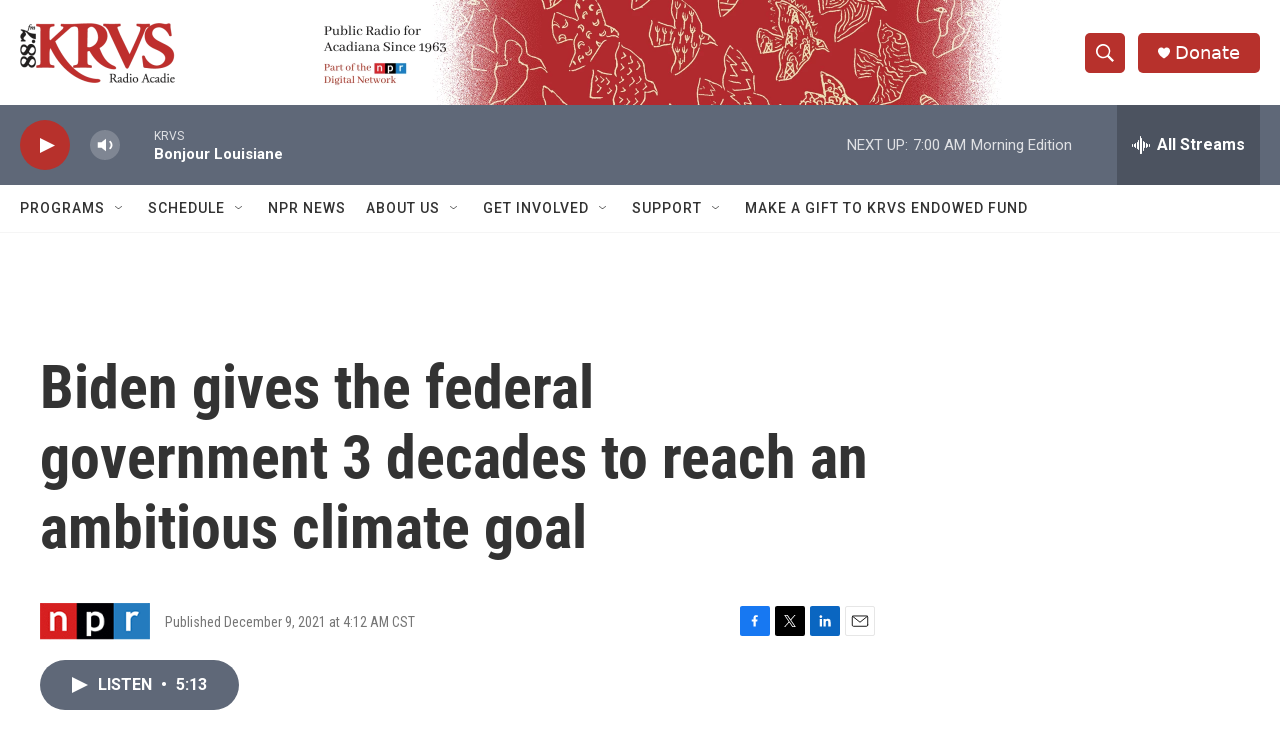

--- FILE ---
content_type: text/html; charset=utf-8
request_url: https://www.google.com/recaptcha/api2/aframe
body_size: 270
content:
<!DOCTYPE HTML><html><head><meta http-equiv="content-type" content="text/html; charset=UTF-8"></head><body><script nonce="DOXEckWA-LHv-Nw4AzzKdg">/** Anti-fraud and anti-abuse applications only. See google.com/recaptcha */ try{var clients={'sodar':'https://pagead2.googlesyndication.com/pagead/sodar?'};window.addEventListener("message",function(a){try{if(a.source===window.parent){var b=JSON.parse(a.data);var c=clients[b['id']];if(c){var d=document.createElement('img');d.src=c+b['params']+'&rc='+(localStorage.getItem("rc::a")?sessionStorage.getItem("rc::b"):"");window.document.body.appendChild(d);sessionStorage.setItem("rc::e",parseInt(sessionStorage.getItem("rc::e")||0)+1);localStorage.setItem("rc::h",'1769082049178');}}}catch(b){}});window.parent.postMessage("_grecaptcha_ready", "*");}catch(b){}</script></body></html>